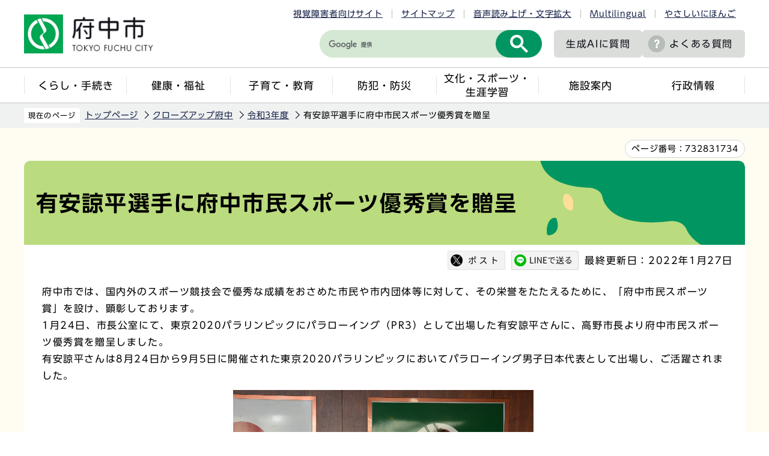

--- FILE ---
content_type: text/html
request_url: https://www.city.fuchu.tokyo.jp/closeup/r3/shiminsportssho.html
body_size: 9072
content:
<!DOCTYPE HTML>
<html lang="ja" >
<head>
<meta name="viewport" content="width=device-width,initial-scale=1.0">
<meta name="referrer" content="no-referrer-when-downgrade">
<meta charset="UTF-8">
<meta http-equiv="X-UA-Compatible" content="IE=edge">
<meta name="Author" content="Fuchu city">
<link rel="shortcut icon" href="/favicon.ico">
<link rel="apple-touch-icon" href="/images/apple-touch-icon.png">
<meta property="og:title" content="有安諒平選手に府中市民スポーツ優秀賞を贈呈">
<meta property="og:type" content="article">
<meta property="og:url" content="http://www.city.fuchu.tokyo.jp/closeup/r3/shiminsportssho.html">
<meta property="og:image" content="https://www.city.fuchu.tokyo.jp/images/ogp.png">
<meta property="og:description" content="">



<link rel="stylesheet" type="text/css" media="all" href="/css/style.wysiwyg.css">
<link rel="stylesheet" type="text/css" media="all" href="/css/style.tableconverter.css">

<link rel="stylesheet" media="all" href="/css/2023_style_main.css">
<link rel="stylesheet" href="/css/2023_style_smph.css" media="screen and (max-width: 768px)">
<link rel="stylesheet" type="text/css" media="print" href="/css/2023_style_print.css">
<script src="/js/jquery.js"></script>
<script src="/js/jquery.cookie.js"></script>
<script src="/js/id.js"></script>
<script src="/js/2023_common.js"></script>
<script src="/js/jquery.rwdImageMaps.min.js"></script>
<script type="text/javascript" src="//typesquare.com/3/tsst/script/ja/typesquare.js?6435fb4d8a704983a5587a4eac1e02d5" charset="utf-8"></script>
<title>有安諒平選手に府中市民スポーツ優秀賞を贈呈　東京都府中市ホームページ</title>



<script src="/js/analyticscode.js"></script>

</head>
<body id="base">

<noscript>
<p class="jsmessage">府中市のホームページではJavaScriptを使用しています。<br>JavaScriptの使用を有効にしていない場合は、一部の機能が正確に動作しない恐れがあります。<br>お手数ですがJavaScriptの使用を有効にしてください。</p>
</noscript>
<div class="blockjump txtno-display"><a id="PTOP">このページの先頭です</a></div>
<p class="blockskip"><a href="#CONT" class="skip">メニューを飛ばして本文へ</a></p>
<div id="baseall">
<header class="header" role="banner">

<div class="menu_btn_all pc-none">
<!-- ============================▼spグローバルナビ▼============================ -->
<div id="gnavi_menu" class="gnavi_menu pc-none">
<div class="smph_gnavi_all">
<ul class="smph_gnavi">
<li class="parent"><a href="/kurashi/index.html">くらし・手続き</a></li>
<li class="parent"><a href="/kenko/index.html">健康・福祉</a></li>
<li class="parent"><a href="/kosodate/index.html">子育て・教育</a></li>
<li class="parent"><a href="/bosaibohan/index.html">防犯・防災</a></li>
<li class="parent"><a href="/bunka/index.html">文化・スポーツ・生涯学習</a></li>
<li class="parent"><a href="/shisetu/index.html">施設案内</a></li>
<li class="parent"><a href="/gyosei/index.html">行政情報</a></li>
</ul>
<div class="sp_nav_link01_wp">
<p class="sp_nav_link01"><a href="/mayor/index.html">市長室へようこそ</a></p>
<p class="sp_nav_link01"><a href="/gikai/index.html">府中市議会</a></p>
<p class="sp_nav_link01"><a href="/shisetu/chosha/index.html">市役所案内</a></p>
</div>
<div class="sp_nav_link02_wp">
<p class="sp_nav_link02"><a href="/faq/index.html">よくある質問</a></p>
<p class="sp_nav_link02"><a href="/event/calendar/list_calendar.html">イベントカレンダー</a></p>
<p class="sp_nav_link02"><a href="/sitemap.html">サイトマップ</a></p>
<p class="sp_nav_link02" lang="en"><a href="https://www.city.fuchu.tokyo.jp/multilingual/index.html">Multilingual</a></p>
<p class="sp_nav_link02"><a href="https://www.yasanichi.jp/proxy/FCU?target=https://www.city.fuchu.tokyo.jp/">やさしいにほんご</a></p>
</div>
</div>
</div>
<!-- ============================▲spグローバルナビ▲============================ -->
<!-- ============================▼spいざというときに▼============================ -->
<div id="iza_menu" class="iza_menu pc-none">
<ul>
<li><a href="/kenko/kenko/centerhokenjo/yakan.html">夜間・休日診療</a></li>
<li><a href="/bosaibohan/saigai/index.html">災害に備えて</a></li>
<li><a href="/bosaibohan/kishou-jyoukyou/index.html">府中の気象・多摩川の状況</a></li>
<li><a href="/gyosei/johokokai/koho/mailhaisin/mailhaisin.html">メール配信サービス</a></li>
</ul>
</div>
<!-- ============================▲spいざというときに▲============================ -->
<!-- ============================▼sp検索▼============================ -->
<div id="search_menu" class="search_menu pc-none">
<div class="smph_search_wp">
<div id="smph_search_file">
<img src="/images/spacer.gif" alt="" width="1" height="1">
</div>
</div>
</div>
<!-- ============================▲sp検索▲============================ -->
<!-- ============================▼spbtn▼============================ -->
<div class="menu_btn_wp pc-none">
<button class="button_container" id="toggle01" type="button">
<span class="menu-trigger menu_btn01 menu_btn_icon">
<img alt="" src="/images/2023_sp_menu01.png">
</span>
<span class="menu_btn01_text menu_btn_text">メニュー</span></button>
<button class="button_container" id="toggle03" type="button">
<span class="menu-trigger menu_btn03 menu_btn_icon">
<img alt="" src="/images/2023_sp_menu02.png">
</span>
<span class="menu_btn03_text menu_btn_text">いざというときに</span></button>
<button class="button_container" id="toggle02" type="button">
<span class="menu-trigger menu_btn02 menu_btn_icon">
<img alt="" src="/images/2023_sp_menu03.png">
</span>
<span class="menu_btn02_text menu_btn_text">検索</span></button>
<p class="button_container">
<a href="/allNewsList.html">
<span class="menu_btn_icon">
<img alt="" src="/images/2023_sp_menu04.png">
</span>
<span class="menu_btn_text">新着情報</span></a></p>
</div>
<!-- ============================▲spbtn▲============================ -->
</div>

<div class="header_all">
<div class="header_wp">
<div class="header_l">
<div id="header_logo"><a href="/index.html">
<img src="/images/2023_logo_title.png" alt="府中市　TOKYO FUCHU CITY" class="sp-none">
<img src="/images/2023_logo_title_sp.png" alt="府中市" class="pc-none">
</a></div>
</div>
<div class="header_r">
<ul class="head_link_list01 sp-none">
<li><a href="/shikaku/index.html">視覚障害者向けサイト</a></li>
<li><a href="/sitemap.html">サイトマップ</a></li>
<li><a href="https://www.zoomsight-sv.jp/FCU/controller/index.html#https://www.city.fuchu.tokyo.jp">音声読み上げ・文字拡大</a></li>
<li lang="en"><a href="https://www.city.fuchu.tokyo.jp/multilingual/index.html">Multilingual</a></li>
<li><a href="https://www.yasanichi.jp/proxy/FCU?target=https://www.city.fuchu.tokyo.jp/">やさしいにほんご</a></li>
</ul>
<div class="head_search_wp">
<div class="search-wp head_search sp-none"><img src="/images/spacer.gif" alt="" width="1" height="1"></div>
<p class="head_link head_link--noicon"><a href="/gyosei/johokokai/koho/AI_site_searchbot.html">生成AIに<br class="pc-none">質問</a></p>
<p class="head_link sp-none"><a href="/faq/index.html">よくある質問</a></p>
<p class="head_link_sp pc-none"><a href="/shikaku/index.html">視覚障害者向け</a></p>
</div>
</div>
<!-- header_r -->
</div>
<nav class="gnavi_wp sp-none" aria-label="メインメニュー">
<ul class="gnavi">
<li class="parent"><a href="/kurashi/index.html">くらし・手続き</a></li>
<li class="parent"><a href="/kenko/index.html">健康・福祉</a></li>
<li class="parent"><a href="/kosodate/index.html">子育て・教育</a></li>
<li class="parent"><a href="/bosaibohan/index.html">防犯・防災</a></li>
<li class="parent"><a href="/bunka/index.html">文化・スポーツ・<br>生涯学習</a></li>
<li class="parent"><a href="/shisetu/index.html">施設案内</a></li>
<li class="parent"><a href="/gyosei/index.html">行政情報</a></li>
</ul>
</nav>
</div>
</header>
<hr>

<div class="wrap clearfix">
<!--▽パンくずナビ▽-->
<nav aria-label="現在位置" class="pankuzu_wp">
<div class="pankuzu">
<p class="pk-img">現在のページ</p>
<ol class="clearfix">
<li><a href="/index.html">トップページ</a></li>
<li><a href="../index.html">クローズアップ府中</a></li>
<li><a href="./index.html">令和3年度</a></li>
<li class="pk-thispage">有安諒平選手に府中市民スポーツ優秀賞を贈呈</li>
</ol>
</div>
</nav>
<!--△パンくずナビ△-->
<div class="blockjump txtno-display"><a id="CONT">本文ここから</a></div>

<div class="pagenumber_wp"><div class="pagenumber_text"><span>ページ番号：</span><span class="pagenumber">732831734</span></div></div>

<div id="main">




<div class="h1bg"><h1><span>有安諒平選手に府中市民スポーツ優秀賞を贈呈</span></h1></div>






<div class="basic_info_wp">
<div id="sns_btn_wp"></div>
<div class="update clearfix"><p>最終更新日：2022年1月27日</p></div>
</div>





<div class="wysiwyg_wp"><p>府中市では、国内外のスポーツ競技会で優秀な成績をおさめた市民や市内団体等に対して、その栄誉をたたえるために、「府中市民スポーツ賞」を設け、顕彰しております。<br>1月24日、市長公室にて、東京2020パラリンピックにパラローイング（PR3）として出場した有安諒平さんに、高野市長より府中市民スポーツ優秀賞を贈呈しました。<br>有安諒平さんは8月24日から9月5日に開催された東京2020パラリンピックにおいてパラローイング男子日本代表として出場し、ご活躍されました。</p></div>
<div class="img-area">
<p class="img-center"><img src="shiminsportssho.images/zentai.png" width="500" height="377" alt="画像　記念撮影の様子"><br><span>記念撮影</span></p>
</div>
<div class="img-area">
<p class="imglink-side2"><img src="shiminsportssho.images/kandan.png" width="300" height="216" alt="歓談の写真"><br><span>歓談の様子</span></p>
<p class="imglink-side2"><img src="shiminsportssho.images/zoutei.png" width="300" height="235" alt="贈呈"><br><span>贈呈の様子</span></p>
</div>
<div class="wysiwyg_wp"><p>有安諒平さんは「ローイングという競技は、普段はヨーロッパで大会が行われることが多いため、今回東京で開催する大会に出場できてとても光栄でした。また、ボランティアやサポートの皆さんがとても丁寧で、日本のホスピタリティの高さを感じました。結果については、戦略が上手くはまらず悔しさが残る大会となったため、パリ大会に向けて努力を続けていきたい」と話されました。<br>なお、有安諒平さんは北京パラリンピックのクロスカントリースキー男子日本代表の最終候補にも選出され、パラリンピックの夏冬連続出場にも期待がかかります。</p></div>





<div id="contact">

<h2>お問合せ</h2>


<p class="contact-email">このページは<a class="innerLink" href="/gyosei/soshiki/bunkasports/sportstown.html">文化スポーツ部　スポーツタウン推進課</a>が担当しています。</p>





</div>




<div class="guidance"><img src="/images/spacer.gif" alt="本文ここまで" width="1" height="1"></div>
</div><!-- /div main -->
<hr>
<!-- ▲メインコンテンツここまで▲ -->
<!-- ▼サブナビゲーションここから▼ -->
<div id="localnavi">
<div class="guidance"><img src="/images/spacer.gif" alt="サブナビゲーションここから" width="1" height="1"></div>





<div id="losubnavi">
<h2><span class="icon">令和3年度</span></h2>
<button class="lonav_btn" type="button"><img src="/images/2023_lonav_open.png" alt="ローカルナビゲーションを開く" width="28"></button>
<ul class="open_menu">
<li><a href="/kurashi/shiminkyoudou/kigyou_kyoudou/houkaturennkeikyoutei/meiseityuugakkoukoutougakkoukyou.html">明星中学校・高等学校と「地域活性化に関する協働協定」を締結しました</a></li>
<li><a href="/kurashi/shiminkyoudou/kigyou_kyoudou/houkaturennkeikyoutei/meijiyasudaseimeikyouteiteiketu.html">明治安田生命保険相互会社と「地域活性化に関する協働協定」を締結しました</a></li>
<li><a href="/closeup/r3/keyakinamiki-de-tanemaki.html">「国天然記念物 馬場大門のケヤキ並木」で 小中高生による 『次世代継承の種まき』 を行いました！</a></li>
<li><a href="/kanko/fuchutaishi/fuchutaishi2022.html">武蔵国 府中大使に「純烈」が就任しました</a></li>
<li><a href="/closeup/r3/hyoukei_koyanagiraitoninngusu.html">府中小柳ライトニングスが市長を表敬訪問</a></li>
<li><a href="/closeup/r3/heiwatenn.html">平和展を開催しています</a></li>
<li><a href="/closeup/r3/shiminsportsho.html">長田まみ子選手に府中市民スポーツ優秀賞を贈呈</a></li>
<li><a href="/closeup/r3/r3osanposha.html">市立保育所にお散歩車を寄贈していただきました</a></li>
<li><a href="/closeup/r3/fuchupinkpansars.html">府中ピンクパンサーズが市長を表敬訪問</a></li>
<li><span class="current">有安諒平選手に府中市民スポーツ優秀賞を贈呈</span></li>
<li><a href="/closeup/r3/minplamatsuri2021.html">「みんぷら祭り」（社会課題解決アイデア応援祭）を開催しました</a></li>
<li><a href="/bunka/sport/rugby/event/R3-events/fuchuD2022.html">府中ダービーマッチ(リーグワン2022第1節)が開催されました</a></li>
<li><a href="/closeup/r3/suntoryhyokei.html">東京サントリーサンゴリアスが市長を表敬訪問</a></li>
<li><a href="/bosaibohan/saigai/syuusyuu/kyouteiteiketsu.html">「災害時避難施設に係る情報の提供に関する協定」を締結しました</a></li>
<li><a href="/closeup/r3/kurozukiji02.html">森キッズDAYin浅間山～ドングリde森づくり　楽しく山の保全を体験しました</a></li>
<li><a href="/closeup/r3/presentation.html">大学生が事業提案のプレゼンテーションを実施</a></li>
<li><a href="/closeup/r3/hyoukeihoumon.html">レスリング大会優勝者が市長を表敬訪問</a></li>
<li><a href="/bunka/sport/rugby/event/R3-events/1218review.html">府中ダービープレシーズンマッチ2021が開催されました</a></li>
<li><a href="/bunka/sport/tokyo2020_legacy/events/japanpara-goalball2021.html">市内で2021ジャパンパラゴールボール競技大会が開催されました</a></li>
<li><a href="/closeup/r3/hosttown_legacy_event_snowdome.html">ホストタウンレガシーイベント・スノードームワークショップを開催しました</a></li>
<li><a href="/closeup/r3/fctokyohyoukei.html">FC東京の選手がシーズン終了報告で市長を表敬訪問しました</a></li>
<li><a href="/gyosei/hosin/hosin/zero-carbon-kyotei.html">ゼロカーボンシティの実現に向けての協働に関する協定を締結しました</a></li>
<li><a href="/bunka/sport/rugby/event/R3-events/183_one.html">ジャパンラグビーリーグワン開幕目前！オンライントークショーを開催しました</a></li>
<li><a href="/closeup/r3/hosttown_legacy_event_preserved.html">ホストタウンレガシーイベント・プリザーブドフラワーワークショップを開催しました</a></li>
<li><a href="/closeup/r3/tokyokoutuuannzenn.html">TOKYO交通安全キャンペーン</a></li>
<li><a href="/closeup/r3/yonchu_houmon.html">府中第四中学校合唱部が市長を表敬訪問</a></li>
<li><a href="/closeup/r3/kansyazyou20211128.html">一般社団法人東京馬主協会に感謝状を贈呈しました</a></li>
<li><a href="/closeup/r3/siminsuportssyo.html">岩渕幸洋選手に府中市民スポーツ優秀賞を贈呈</a></li>
<li><a href="/gyosei/shisetu_infra/koukyoushisetu/bunkasportsshisetsu/workshopforstudents.html">高校生・大学生によるワークショップ「文化・スポーツ施設の将来を考える」を開催しました</a></li>
<li><a href="/closeup/r3/ekokukkingu.html">みんなで育てた野菜を使って地球にやさしいエコクッキングしてみました</a></li>
<li><a href="/bunka/sport/tokyo2020_legacy/events/oriparagoodstenji.html">東京2020オリンピック・パラリンピック 府中市レガシー展示会を実施しました</a></li>
<li><a href="/closeup/r3/rugfes2021.html">府中調布三鷹ラグビーフェスティバル2021を開催しました</a></li>
<li><a href="/closeup/r3/kankyo_kensyo.html">府中かんきょう市民の会が国から「エイジレス顕彰」を受けました</a></li>
<li><a href="/closeup/r3/houjinnkai-kizou.html">府中駅南口に気温計を寄贈いただきました</a></li>
<li><a href="/closeup/r3/cleancampaigh.html">第38回駅前放置自転車クリーンキャンペーンを実施しました</a></li>
<li><a href="/closeup/r3/close-up_chikomi_20211102.html">東京武蔵府中ロータリークラブからテントの寄贈を受けました</a></li>
<li><a href="/closeup/r3/futyuusisougoubousaikunnrenn.html">府中市総合防災訓練を開催しました</a></li>
<li><a href="/closeup/r3/bsnihon.html">府中の森芸術劇場開館30 周年記念「新・BS 日本のうた」公開収録を開催しました</a></li>
<li><a href="/closeup/r3/hyokeihoumon.html">府中市剣道連盟が市長を表敬訪問</a></li>
<li><a href="/closeup/r3/siminsportseiyosyo.html">志田淳さんに府中市民スポーツ栄誉賞を贈呈</a></li>
<li><a href="/closeup/r3/siminsportssyo.html">松本美恵子選手に府中市民スポーツ優秀賞を贈呈</a></li>
<li><a href="/closeup/r3/bottle_to_bottle.html">サントリーグループとペットボトルの「ボトルtoボトル」水平リサイクルに関する協定を締結しました。</a></li>
<li><a href="/closeup/r3/meijiyasudaseimei_kansyajou.html">明治安田生命保険相互会社武蔵野支社に感謝状を贈呈しました</a></li>
<li><a href="/closeup/r3/kannshajyouzoutei.html">陶芸家の星野氏に感謝状を贈呈しました</a></li>
<li><a href="/closeup/r3/sports.html">天摩由貴選手に府中市民スポーツ栄誉賞を贈呈</a></li>
<li><a href="/closeup/r3/zennkokukoutuuannzenn3.html">秋の全国交通安全運動が実施されました</a></li>
<li><a href="/bunka/sport/tokyo2020_legacy/hosttown/sakakibara_talkshow.html">府中市応援アスリート・榊原兄妹オンライントークショー</a></li>
<li><a href="/closeup/r3/ariyasuryohei_homon.html">有安諒平選手（東京2020パラリンピック　パラローイング日本代表）が府中市役所を訪問</a></li>
<li><a href="/bunka/sport/tokyo2020_legacy/events/CLS_LiveViewing_houkoku.html">東京2020大会「臨場感LIVEビューイング」 を開催しました</a></li>
<li><a href="/closeup/r3/kaisakakibarahomon.html">パラリンピック聖火ランナーの榊原魁選手が府中市長を訪問</a></li>
<li><a href="/closeup/r3/autttcamp4.html">卓球オーストリア代表チームが市内で事前キャンプを行いました</a></li>
<li><a href="/bunka/sport/tokyo2020_legacy/camp/austria/camp_ukeire3.html">【キャンプは終了しました】卓球オーストリア代表チームが市内で事前キャンプを行っています ～府中の文化でおもてなし～</a></li>
<li><a href="/bunka/sport/tokyo2020_legacy/camp/austria/camp_ukeire2.html">【キャンプは終了しました】卓球オーストリア代表チームが市内で事前キャンプを行っています ～練習開始～</a></li>
<li><a href="/bunka/sport/tokyo2020_legacy/camp/austria/camp_ukeire.html">【キャンプは終了しました】卓球オーストリア代表チームが市内で事前キャンプを行っています ～歓迎セレモニー～</a></li>
<li><a href="/closeup/r3/7s_MsMatsuda.html">松田凜日選手(東京2020オリンピック7人制ラグビー女子日本代表内定)が府中市役所を訪問</a></li>
<li><a href="/closeup/r3/dai41kaihukusimaturi.html">第41回福祉まつり「ライブ配信」を開催しました</a></li>
<li><a href="/bunka/sport/rugby/others/7s_movie.html">7人制ラグビー日本代表応援動画を作成しました</a></li>
<li><a href="/closeup/r3/5agreement.html">「東芝ブレイブルーパス、サントリーサンゴリアス及び府中市、調布市、三鷹市との連携協定」を締結しました</a></li>
</ul>
</div>





<div class="recommend">
<h2>このページを見ている人は、<br class="pc-none">こんなページも見ています</h2>
<button class="lonav_btn" type="button"><img src="/images/2023_lonav_open.png" alt="ローカルナビゲーションを開く" width="28"></button>
<ul class="open_menu"><li><a href="/art/event_artstudio/katudo/online/watanabe_iro.html"> いろいろ色のカケラをつくろう▲□◆</a></li><li><a href="/art/koukaiseisaku/kokaikaisai/ops94_Ishikawa.html"> 公開制作94　石川卓磨</a></li><li><a href="/event/kenko/kouza.html"> 【募集終了】令和7年度発達支援サポーター養成講座</a></li></ul>
</div>





<div class="guidance"><img src="/images/spacer.gif" alt="サブナビゲーションここまで" width="1" height="1"></div>
</div><!-- /div localnavi -->
</div><!-- /div wrap -->





<hr>
<footer role="contentinfo" id="footer" class="footer">

<div class="footer_con">
<div class="footer_in">
<div class="footer_l">
<div class="footer_l_title">
<h2>府中市役所</h2>
<p>法人番号8000020132063</p>
</div>
<address>
<p class="foot_add_wp">
〒183-8703 東京都府中市宮西町2丁目24番地	
</p>
<p class="foot_tel_wp"><span class="foot_add_title">電話：</span><span class="foot_tellink">042-364-4111（代表）</span></p>
<p class="foot_time_wp"><span class="foot_add_title">開庁時間：</span><span class="foot_time_con">月曜日から金曜日の午前8時半から午後5時<br class="sp-none">（祝日・年末年始を除く）</span></p>
</address> </div>
<div class="footer_r">
<ul class="foot_link_btn">
<li><a href="/aboutweb/policy.html">このサイトの考え方</a></li>
<li><a href="/link/index.html">リンク集</a></li>
<li><a href="/shisetu/chosha/honcho.html">市役所へのアクセス</a></li>
<li><a href="/soshiki/index.html">組織から探す</a></li>
</ul>
</div>
</div>
</div>
<div class="foot_copyright_wp">
<div class="copyright">
<p><small lang="en">Copyright &copy; Fuchu City. All Rights Reserved.</small></p>
</div>
</div>
<div id="pagetop" class="page-top">
<a href="#PTOP">
<span class="pagetop_img"><img src="/images/2023_btn_pagetop.png" alt=""></span>
<span class="pagetop_text">ページ<br>先頭へ</span>
</a>
</div>
</footer>
</div><!-- /div baseall -->

</body>
</html>

--- FILE ---
content_type: text/css
request_url: https://www.city.fuchu.tokyo.jp/css/2023_style_smph.css
body_size: 6314
content:
@charset "utf-8";

/* ==========================================================================================
768px 以下の指定 印刷除く
========================================================================================== */

.sp-none {
  display: none !important;
}

img {
  max-width: 100%;
  height: auto;
}


/* 1.5倍に拡大表示 */

input[type="radio"], input[type="chexkbox"], input[type="checkbox"] {
  -webkit-transform: scale(1.5);
  -ms-transform: scale(1.5);
  transform: scale(1.5);
}


/* 画像寄せ解除 */

p.img-left, p.img-right, p.imglink-side2:nth-child(1), p.imglink-side3:nth-child(1), p.imglink-side4:nth-child(1), p.imglink-side5:nth-child(1), .img-center, .img-right, .img-left, .img-only, p.imglink-side2, p.imglink-side3, p.imglink-side4, p.imglink-side5, .imglink-txt-left, p.imglink-txt-right, div.img-area-r p.imglink-txt-right, div.img-area-l p.imglink-txt-left,p.img-center {
  width: auto;
  float: none;
  display: block;
  padding: 10px;
  text-align: center;
  margin-left: 0;
  margin-right: 0;
}


/* スマホメニューボタンクリック時bodyをスクロールさせない */

body.fixed {
  width: 100%;
  height: 100%;
  overflow: hidden;
}


/* 広告エリア */

.kokoku-list {
  width: 100%;
}

.kokoku-list li {
  width: calc(100% / 3);
  text-align: center;
  margin-right: 0;
}

.kokoku-list li:nth-of-type(5n) {
  width: calc(100% / 3);
}

.kokoku-title {
  margin-bottom: 10px;
}

.kokoku-list li img {
  max-width: 100%;
}


/* 次階層広告エリア */

.koukoku-Lnavi {
  -webkit-box-orient: vertical;
  -webkit-box-direction: normal;
  -ms-flex-direction: column;
  flex-direction: column;
  width: 100%;
}

.koukoku-Lnavi .banner-list, .koukoku-Lnavi .kokoku-list {
  width: 100%;
}

.koukoku-Lnavi .banner-list li, .koukoku-Lnavi .kokoku-list li {
  width: calc(100% / 2);
}

.koukoku-Lnavi .banner-list li:nth-last-of-type(-n+6), .koukoku-Lnavi .kokoku-list li:nth-last-of-type(-n+6) {
  margin-bottom: 20px;
}

.banner-title, .kokoku-title {
  width: 100%;
  text-align: center;
  margin-bottom: 20px;
}


/* 地図パーツ */

.mapimg {
  float: none;
  padding: 0;
}

.mapimg>div {
  width: 100% !important;
}


/* googlemapサイズ固定 */

.mapimg>iframe {
  width: 300px !important;
  height: 300px !important;
}


/* コンテンツパーツ
============================== */

.h1bg {
  padding-right: 70px;
  margin: 0 -10px 10px -10px;
  background-image: url(/images/2023_h1bg_sp.png);
  min-height: 90px;
}

.h1img {
  margin: 0 -10px 10px -10px;
}

h1 {
  font-size: 2.8rem;
}


/* インデックス */

.important_item {
  display: block;
  padding: 5px;
}


/* サイトマップ
============================== */

ul.site-map li a::before {
  top: 1.05em;
}


/* 第二階層インデックス */

.menu_2nd_new-l {
  width: 100%;
}

.menu_2nd_new-r {
  width: 100%;
}

.menu_2nd_new-wp {
  display: block;
}

.Img_menu_2nd .img-area {
  margin: 0;
  text-align: center;
}

.info-list span.link a {
  display: inline-block;
}


/* インデックスパーツ
============================== */

.h1bg+.menulist {
  margin-top: 30px;
}

.menulist {
  padding-bottom: 0;
  margin-left: 0;
  margin-bottom: 0;
  margin-top: 0;
}

.s-box {
  float: none;
  width: 100%;
  margin-bottom: 30px;
}

.site-li-1 p {
  width: 100%;
  margin-right: 0;
}

#main .s-box h2.nextpage, #main-nosub .s-box h2.nextpage {
  margin-right: 0;
}


/* 第二階層メニュー */

.Img_menu_2nd {
  width: 100%;
  padding: 0 10px;
}

.Img_menu_2nd-wp {
  -webkit-box-orient: vertical;
  -webkit-box-direction: normal;
  -ms-flex-direction: column;
  flex-direction: column;
  width: 100%;
}

.Img_menu_2nd img {
  width: 100%;
}


/* 新着情報 */

ul.info-list li {
  display: block;
  border-bottom: 1px solid #CCC;
}

.info-list .date {
  width: 100%;
  display: block;
}

ul.info-list li span {
  margin: 0;
}


/**/

ul.site-map, ul.norcor {
  padding: 0 0 .85em 0;
  margin: 0;
}

ul.site-map li::before {
  top: 1em;
  left: 15px;
}

ul.site-li-1 li a, ul.site-map li a, ul.norcor li a, ul.site-li li a, .site-li a[href$="/index.html"], .norcor a[href$="/index.html"], .site-li a:not([href$="/index.html"]), .norcor a:not([href$="/index.html"]) {
  display: block !important;
  padding: 12px 12px 12px 30px;
  background-repeat: no-repeat;
  background-position: 6px .88em;
  line-height: 1.3;
}

.site-li p, #gikairight ul.norcor li, ul.site-li-1 li, ul.site-map li, ul.norcor li, ul.site-li li {
  position: relative;
  display: block;
  padding: 0;
  border-bottom: 1px solid #E4E4E4;
  background-image: none;
  float: none;
  border-right: none;
  margin-bottom: 0;
  margin-right: 0;
}

.site-li {
  margin-top: 0;
  margin-left: 0;
  margin-right: 0;
}

.m-title {
  margin-top: .8em;
}

.m-box2, .m-box3, .m-box4 {
  width: 100%;
  padding-right: 0;
  -ms-flex-preferred-size: 100%;
  flex-basis: 100%;
  max-width: 100%;
}

ul.site-li {
  padding-top: 0;
  padding-left: 0;
  padding-right: 0;
}

ul.norcor li a::before {
  content: none;
}

ul.site-li-1 {
  padding-top: 0;
  padding-left: 0;
  padding-right: 0;
}

ul.site-li li a::before {
  content: none;
}

.norcor-side li, .norcor-side li:first-child {
  padding: 0;
  margin: 0;
}

.site-li-1 li::before {
  content: none;
}

span.menu_summary {
  margin-top: -10px;
  padding-left: 30px;
  padding-right: 25px;
  padding-bottom: 12px;
}

ul.norcor.menu_4col>li {
  width: 100%;
}

ul.norcor.menu_4col {
  display: block;
}

.s-box p {
  margin-right: 0;
}

ul.site-li-2 {
  -webkit-box-orient: vertical;
  -webkit-box-direction: normal;
  -ms-flex-direction: column;
  flex-direction: column;
}

.site-li-2 li {
  width: 100%;
  margin-right: 0;
}


/* メニューアイコン表示sp時のみ（インデックス、コンテンツ） */

.site-li-1 a[href$="/index.html"] {
  background-image: url(/images/c_icon_idx.png);
}

.site-li-1 a:not([href$="/index.html"]) {
  background-image: url(/images/c_icon_cont.png);
}


/* 評価エリア */

input[type="radio"] {
  float: left;
  clear: both;
  margin: 4px 3px 0px 5px;
}

form.feedback label {
  display: block;
  margin-bottom: 15px;
}

legend.form-h3 {
  margin-bottom: 10px;
}


/* a_テキスト画像ボタン(3連) */

.image-bt p a {
  display: -webkit-box;
  display: -ms-flexbox;
  display: flex;
  -webkit-box-align: center;
  -ms-flex-align: center;
  align-items: center;
  min-height: 66px;
}

.image-bt {
  -webkit-box-orient: vertical;
  -webkit-box-direction: normal;
  -ms-flex-direction: column;
  flex-direction: column;
}

.image-bt p {
  width: 100%;
}


/* メインエリア */

#basebg {
  min-width: auto;
}

#base {
  min-width: auto;
}

#main-nosub, #main {
  width: calc(100% - 20px);
  padding: 0 10px 45px 10px;
  margin-left: 10px;
  margin-right: 10px;
}


/* パンくず */

.pankuzu li::before {
  top: 0.69em;
}

.pankuzu_wp {
  padding: 0 20px;
}

.pankuzu {
  padding: 0;
  margin: 0;
  overflow: scroll;
  white-space: nowrap;
  -webkit-box-align: center;
  -ms-flex-align: center;
  align-items: center;
}

.pankuzu-in {
  width: 100%;
  margin-bottom: 0;
}

.pankuzu ol, .pankuzu ul {
  width: auto;
  display: table;
  padding: 10px;
  margin-left: 0;
  margin-right: 0;
}

.pankuzu ol li, .pankuzu ul li {
  float: none;
  display: table-cell;
  word-wrap: normal;
  word-break: normal;
}

.pankuzu li.pk-thispage::before {
  content: none;
}

.pankuzu li.pk-thispage {
  padding-right: 0;
}

.pankuzu {
  width: 100%;
}


/* ページ番号 */

.pagenumber_wp {
  width: 100%;
  padding: 0 10px;
}


/* SNSボタン */

#sns_btn_wp p {
  margin: 0 0 0 10px;
}

.basic_info_wp {
  -webkit-box-orient: vertical;
  -webkit-box-direction: reverse;
  -ms-flex-direction: column-reverse;
  flex-direction: column-reverse;
  -webkit-box-align: end;
  -ms-flex-align: end;
  align-items: flex-end;
}


/* ローカルナビ */

#localnavi {
  width: 100%;
  padding-left: 10px;
  padding-right: 10px;
}

#losubnavi {
  margin-top: 30px;
  padding: 13px 10px 3px 10px;
}

#losubnavi h2 {
  font-size: 1.8rem;
  padding-right: 25px;
  padding-left: 25px;
}

.recommend h2 {
  font-size: 1.8rem;
  padding-right: 25px;
  padding-left: 25px;
}

.lonav_btn {
  right: 10px;
}

.menulist .lonav_btn {
  right: 10px;
  top: 0.95em;
}


/* 市長室専用 */

.mayor-l {
  width: 100%;
  float: none;
  margin-bottom: 20px;
}

.mayor-r {
  width: 100%;
  float: none;
  margin-bottom: 20px;
}

.mayor-box {
  margin: 0;
}


/* よくある質問 */

#faqrank h2 {
  margin: 0;
  padding: 0;
  letter-spacing: 0;
}


/* 組織ページ */

.soshiki_top .m-box2 {
  width: auto;
  float: none;
  margin-right: 10px;
}


/* 表パーツスクロール切り替え */

.scroll_table {
  overflow-x: auto;
}

.scroll_table_switch a {
  display: block;
  text-align: left;
  float: right;
  -webkit-box-sizing: border-box;
  box-sizing: border-box;
}

table.table01, .scroll_table {
  clear: both;
}


/* 切り替え */

.scroll_table_switch {
  width: 95%;
  margin: 0 auto;
  margin-top: 30px;
  text-align: right;
  margin-bottom: 10px;
  position: relative;
}

.scroll_table_switch>a {
  padding: 10px 60px 10px 10px;
  border: 1px solid #B7B7B7;
}

.scroll_table_switch a {
  border: 1px solid #BBBBBB;
  display: inline-block;
  background-color: #FFF;
  padding: 10px 43px 10px 15px;
  background-image: url(/images/smph_table_scroll_on.gif);
  background-position: 100% 50%;
  background-repeat: no-repeat;
  background-size: 39px 26px;
  color: #000222;
  text-decoration: none;
}

.scroll_table_switch {
  text-align: right;
  margin: 0 10px 0 0;
}

.scroll_table_switch a.scroll {
  background-image: url(/images/smph_table_scroll_off.gif);
  background-position: 100% 50%;
  background-repeat: no-repeat;
  background-size: 39px 26px;
}

p.dladobereader {
  display: none;
}
/* 広報紙最新号パーツ */
.koho-latest .rtxt {
    float: none;
    width: 100%;
}

.koho-latest .limg {
    float: none;
    width: 100%;
    text-align: center;
}
/* イベントカレンダー */

#calendarlist tr>td:first-child {
  min-width: auto !important;
  width: 100% !important;
  border-radius: 0;
}

#calendarlist td, #calendarlist th {
  display: block;
  width: 100%;
  padding: 10px 20px;
}

.calwrap .thismonth {
  font-size: 2.4rem;
}

.calwrap .lastmonth {
  font-size: 1.6rem;
}

.calwrap .nextmonth {
  font-size: 1.6rem;
}

#calendarlist tr.today>td:first-child {
  border: none;
  border-top: 3px solid #038050;
  border-left: 3px solid #038050;
  border-right: 3px solid #038050;
}

#calendarlist tr.today td:nth-child(2) {
  border: none;
  border-bottom: 3px solid #038050;
  border-left: 3px solid #038050;
  border-right: 3px solid #038050;
}

#calendarlist .einfo {
  border-radius: 0;
  height: auto;
  min-height: 80px;
}

.calicon-li li {
  width: calc((100% - 10px) / 2);
}

.calicon-li li:nth-of-type(5n) {
  margin-right: 10px;
}

.calicon-li li:nth-of-type(2n) {
  margin-right: 0;
}

table#calendarlist p {
  -webkit-box-orient: vertical;
  -webkit-box-direction: reverse;
  -ms-flex-direction: column-reverse;
  flex-direction: column-reverse;
  -webkit-box-align: start;
  -ms-flex-align: start;
  align-items: flex-start;
}

#calendarlist a {
  width: 100%;
  line-height: 1.7;
  text-decoration: none;
}

table#calendarlist p img {
  margin-left: 0;
}


/* ===========================================
ヘッダ
=========================================== */

#basebg {
  min-width: auto;
}

.header_wp {
  width: 100%;
  padding: 10px 20px;
}

.head_link_sp {
  width: 78px;
  margin: 0;
}

#header_logo img {
  width: 160px;
  height: auto;
}

.head_search_wp{
  flex-wrap: nowrap;
  gap: 10px;
}

.head_link_sp a {
  font-size: 1.2rem;
  background-color: #f2f3f2;
  display: block;
  border-radius: 6px;
  line-height: 1.3;
  text-decoration: none;
  color: #000;
  padding: 10px 5px;
}

.head_link--noicon a{
  background-image: none;
  padding: 10px 5px;
  background-color: #f2f3f2;
  font-size: 1.2rem;
  line-height: 1.3;
}


/* メニュー追従 */

.menu_btn_all {
  z-index: 9999;
  position: fixed;
  left: 0;
  bottom: 0;
  width: 100%;
  background-color: rgb(177 216 95 / 70%);
}

.button_container {
  display: -webkit-box;
  display: -ms-flexbox;
  display: flex;
  -webkit-box-orient: vertical;
  -webkit-box-direction: normal;
  -ms-flex-direction: column;
  flex-direction: column;
  -webkit-box-pack: center;
  -ms-flex-pack: center;
  justify-content: center;
  -webkit-box-align: center;
  -ms-flex-align: center;
  align-items: center;
  width: calc(100% / 4);
  font-size: 1.1rem;
  letter-spacing: 0;
  color: #fff;
  padding-top: 6px;
  margin: 0;
  position: relative;
}

.button_container:before {
  content: "";
  display: inline-block;
  width: 1px;
  height: 44px;
  background-color: #045b36;
  position: absolute;
  top: 50%;
  right: 0;
  -webkit-transform: translateY(-50%);
  -ms-transform: translateY(-50%);
  transform: translateY(-50%);
}

.button_container.menu-open {
  background-color: #b1d85f;
  color: #000;
}

.button_container a {
  display: -webkit-box;
  display: -ms-flexbox;
  display: flex;
  -webkit-box-orient: vertical;
  -webkit-box-direction: normal;
  -ms-flex-direction: column;
  flex-direction: column;
  -webkit-box-pack: center;
  -ms-flex-pack: center;
  justify-content: center;
  -webkit-box-align: center;
  -ms-flex-align: center;
  align-items: center;
  color: #fff !important;
  text-decoration: none;
}

.button_container span {
  letter-spacing: 0;
  text-align: center;
}

.menu_btn_wp {
  display: -webkit-box;
  display: -ms-flexbox;
  display: flex;
  background-color: #038150;
}

.menu_btn_icon {
  min-height: 27px;
  display: -webkit-box;
  display: -ms-flexbox;
  display: flex;
  -webkit-box-align: center;
  -ms-flex-align: center;
  align-items: center;
  -webkit-box-pack: center;
  -ms-flex-pack: center;
  justify-content: center;
}

.menu_btn_text {
  min-height: 24px;
  display: -webkit-box;
  display: -ms-flexbox;
  display: flex;
  -webkit-box-align: center;
  -ms-flex-align: center;
  align-items: center;
}

.button_container img {
  width: calc(100% /2);
  height: auto;
}


/* グローバルメニュー */

.smph_gnavi li a {
  padding: 12px 50px 12px 10px;
  display: block;
  background-color: #fff;
  font-size: 1.6rem;
  font-family: "UD Shin Go DemiBold", Avenir, Verdana, Arial, "ヒラギノ角ゴ ProN W3", "Hiragino Kaku Gothic ProN", "Hiragino Kaku Gothic Pro", "メイリオ", Roboto, Meiryo, sans-serif;
  font-weight: bold;
  text-decoration: none;
  margin-bottom: 2px;
  color: #000000;
  background-image: url(/images/2023_sp_menu_link.png);
  background-repeat: no-repeat;
  background-position: top 0.85em right 10px;
}

.smph_gnavi {
  list-style-type: none;
  list-style-image: none;
  padding: 0;
  margin: 0 0 10px 0;
}

.gnavi_menu {
  padding: 70px 10px 40px 10px;
  overflow-y: auto;
}

.sp_nav_link01_wp {
  display: -webkit-box;
  display: -ms-flexbox;
  display: flex;
  -ms-flex-wrap: wrap;
  flex-wrap: wrap;
  margin-bottom: 10px;
}

.sp_nav_link01 {
  width: calc((100% - 4px) / 3);
  text-align: center;
  margin: 0 2px 0 0;
  display: -webkit-box;
  display: -ms-flexbox;
  display: flex;
}

.sp_nav_link02 {
  margin: 0 2px 2px 0;
  width: calc((100% - 2px) / 2);
  text-align: center;
}

.sp_nav_link01:nth-of-type(3) {
  margin-right: 0;
}

.sp_nav_link01 a {
  display: -webkit-box;
  display: -ms-flexbox;
  display: flex;
  -webkit-box-pack: center;
  -ms-flex-pack: center;
  justify-content: center;
  -webkit-box-align: center;
  -ms-flex-align: center;
  align-items: center;
  background-color: #f0f1f0;
  width: 100%;
  text-decoration: none;
  font-size: 1.4rem;
  color: #000000;
  letter-spacing: 0;
  padding: 11px 0;
}

.sp_nav_link02_wp {
  display: -webkit-box;
  display: -ms-flexbox;
  display: flex;
  -ms-flex-wrap: wrap;
  flex-wrap: wrap;
}

.sp_nav_link02:nth-of-type(2n) {
  margin-right: 0;
}

.sp_nav_link02 a {
  display: -webkit-box;
  display: -ms-flexbox;
  display: flex;
  -webkit-box-pack: center;
  -ms-flex-pack: center;
  justify-content: center;
  -webkit-box-align: center;
  -ms-flex-align: center;
  align-items: center;
  background-color: #038150;
  width: 100%;
  color: #fff !important;
  text-decoration: none;
  font-size: 1.4rem;
  padding: 6px 10px;
  letter-spacing: 0;
}


/* いざというときに */

.iza_menu ul li a {
  padding: 12px 50px 12px 10px;
  display: block;
  background-color: #fff;
  font-size: 1.6rem;
  font-family: "UD Shin Go DemiBold", Avenir, Verdana, Arial, "ヒラギノ角ゴ ProN W3", "Hiragino Kaku Gothic ProN", "Hiragino Kaku Gothic Pro", "メイリオ", Roboto, Meiryo, sans-serif;
  font-weight: bold;
  text-decoration: none;
  margin-bottom: 2px;
  color: #000000;
  background-image: url(/images/2023_sp_menu_link.png);
  background-repeat: no-repeat;
  background-position: top 0.85em right 10px;
}

.iza_menu ul {
  list-style-type: none;
  list-style-image: none;
  padding: 0;
  margin: 0;
}

.iza_menu {
  padding: 20px 10px;
}


/* 検索エリア */

.search-wp_sp .gsc-search-box-tools .gsc-search-box .gsc-input {
  background-color: #fff !important;
}

.search-wp_sp .gsc-input-box {
  background-color: #fff !important;
}

.search-wp_sp {
  width: 100%;
}

.search-wp_sp table.gsc-search-box {
  background-color: #fff !important;
}

.search-wp_sp .gsc-search-button button.gsc-search-button-v2 {
  min-height: 48px;
  width: 80px;
  border-radius: 24px !important;
  border-color: #019c61;
  background-color: #019c61;
}

.search-wp_sp .gsc-search-button-v2 svg {
  width: 26px;
  height: 26px;
}

.sp_id_search_box .id_search-box {
  background-color: #fff !important;
}

.sp_id_search_box input.name1 {
  background-color: #fff !important;
  width: 100%;
  -webkit-box-shadow: 0px 0px 100px 100px #fff inset;
  box-shadow: 0px 0px 100px 100px #fff inset;
  min-height: 24px;
}

.sp_id_search_box button.btn1 {
  min-height: 48px;
}

.sp_id_search_box button.btn1 img {
  width: 26px;
  height: auto;
}

.smph_search_wp .search-box {
  min-height: auto;
}

.sp_id_search_box button.btn1 {
  width: 80px;
}


/* 検索タブ切り替え */

.smph_search_wp {
  padding: 20px 10px;
}

#tab02 .tab button {
  font-size: 1.6rem;
}

#tab02 {
  list-style-type: none;
  list-style-image: none;
  padding: 0;
  margin: 0;
  display: -webkit-box;
  display: -ms-flexbox;
  display: flex;
  border-radius: 50px;
  padding-bottom: 10px;
}

#tab02 li {
  background-color: #dbdddb;
  padding: 7px 20px;
  width: 50%;
  text-align: center;
  cursor: pointer;
}

#tab02 li:first-of-type {
  border-radius: 20px 0 0 20px;
  margin-right: 1px;
}

#tab02 li:last-of-type {
  border-radius: 0 20px 20px 0;
}

#tab02 li.bt_on {
  background-color: #038150;
  position: relative;
  color: #fff;
}

#tab02 li.bt_on button {
  font-family: "UD Shin Go DemiBold", Avenir, Verdana, Arial, "ヒラギノ角ゴ ProN W3", "Hiragino Kaku Gothic ProN", "Hiragino Kaku Gothic Pro", "メイリオ", Roboto, Meiryo, sans-serif;
  font-weight: bold;
  color: #fff;
}

#tab02 li.bt_on:before {
  content: "";
  position: absolute;
  top: 100%;
  left: 50%;
  border: 7px solid transparent;
  border-top: 7px solid #038150;
  -webkit-transform: translateX(-50%);
  -ms-transform: translateX(-50%);
  transform: translateX(-50%);
}

.gnavi_menu, .iza_menu, .search_menu {
  display: none;
}


/* ===========================================
フッタ
=========================================== */

.page-top {
  right: 10px;
  bottom: 75px;
}

.page-top a {
  padding: 16px 21px;
}

.footer_in {
  width: 100%;
  -webkit-box-orient: vertical;
  -webkit-box-direction: normal;
  -ms-flex-direction: column;
  flex-direction: column;
  padding: 40px 20px;
}

.copyright {
  width: 100%;
  padding: 11px 0;
}

.footer_l {
  width: 100%;
}

.footer_r {
  width: 100%;
}

.footer {
  margin-bottom: 57px;
}

.foot_link_btn li a {
  width: auto;
  font-size: 1.4rem;
  padding: 10px 10px 10px 23px;
  background-position: top 50% left 10px;
  margin-right: 1px;
  margin-left: 1px;
  letter-spacing: 0;
}

.foot_link_btn li {
  width: 50%;
}

address p {
  font-size: 1.4rem;
}

address {
  margin-bottom: 40px;
}

.copyright p {
  text-align: center;
}

/* ===========================
202305_追加
画像左右寄せパーツの表示順変更
=========================== */
.img-area-r,.img-area-l {
    display: flex;
    flex-direction: column-reverse;
}
